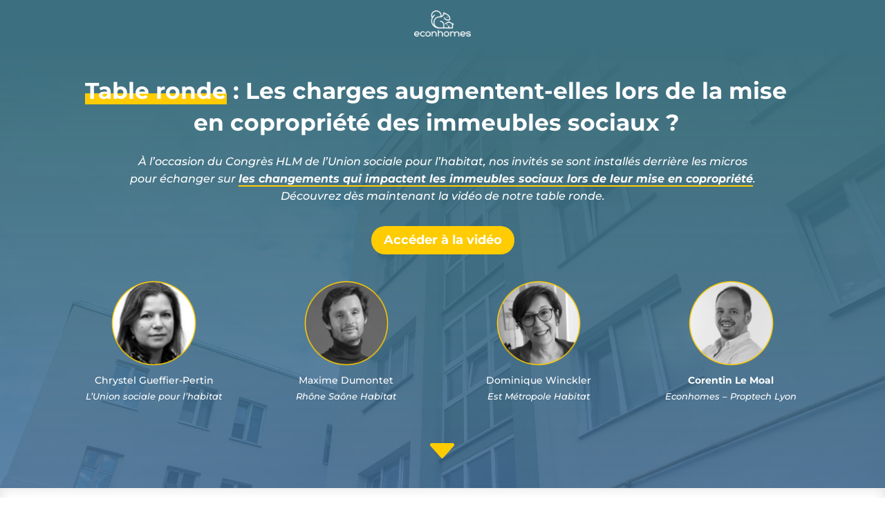

--- FILE ---
content_type: text/css
request_url: https://econhomes.fr/wp-content/et-cache/19582/et-core-unified-19582.min.css?ver=1768401874
body_size: 572
content:
.et_pb_blog_grid .et_pb_salvattore_content[data-columns] .column .et_pb_post{opacity:1!important}#et_pb_contact_form_0 .et_contact_bottom_container{float:none!important;text-align:center!important}.centrer-verticalement{display:flex;flex-direction:column;justify-content:center;display:-webkit-box;display:-webkit-flex;display:-moz-box;display:-ms-flexbox;-webkit-box-orient:vertical;-webkit-box-direction:normal;-webkit-flex-direction:column;-moz-box-orient:vertical;-moz-box-direction:normal;-ms-flex-direction:column;-webkit-box-pack:center;-webkit-justify-content:center;-moz-box-pack:center;-ms-flex-pack:center}.et_pb_text ul li{padding-left:10px;list-style:none;margin-bottom:5px}.et_pb_text ul li::before{font-family:'ETmodules';content:"\5e";display:inline-block;margin-right:5px;margin-left:-30px;padding-right:5px;font-family:'ETmodules';font-size:120%;vertical-align:middle;line-height:1em}.et_contact_bottom_container{display:flex;align-items:center;justify-content:center;width:100%!important}.dd_single_line_form .et_pb_button:hover{padding-left:30px!important}.dd_single_line_form{position:relative}.dd_single_line_form .et_pb_contact_submit.et_pb_button{position:absolute;right:0px;top:0px;padding:10px 30px;margin-left:20px!important}.dd_single_line_form .et_pb_button:hover::after{margin-left:0em!important}.dl-slim-optin1 .et_pb_newsletter_footer{flex-basis:100%;margin-top:0;font-size:80%}.dl-slim-optin1 .et_pb_newsletter_field,.dl-slim-optin1 .et_pb_newsletter_button_wrap{flex-basis:49%}@media (max-width:980px){.et_pb_column_4_4 .dl-slim-optin1{display:block}.dl-slim-optin1 .et_pb_newsletter_description,.dl-slim-optin1 .et_pb_newsletter_form{width:100%;padding:0}.et_pb_column_4_4 .dl-slim-optin1 .et_pb_newsletter_description{margin-bottom:10px;text-align:center}.dl-slim-optin1 .et_pb_newsletter_footer{text-align:center}}@media (max-width:479px){.dl-slim-optin1 .et_pb_newsletter_field,.dl-slim-optin1 .et_pb_newsletter_button_wrap{flex-basis:100%}}@media only screen and (max-width:980px){.two-columns .et_pb_column{width:50%!important}.three-columns .et_pb_column{width:33.33%!important}.four-columns .et_pb_column{width:25%!important}}.et-pb-arrow-next{opacity:1;right:22px}.et-pb-arrow-prev{opacity:1;left:22px}.et-pb-contact-message li{color:red;font-weight:700;font-size:14px}

--- FILE ---
content_type: text/css
request_url: https://econhomes.fr/wp-content/et-cache/19582/et-core-unified-tb-12162-tb-16828-deferred-19582.min.css?ver=1768401874
body_size: 1878
content:
.et_pb_section_0_tb_footer.et_pb_section{padding-top:0px;padding-bottom:0px;margin-top:0px;margin-bottom:0px;background-color:#3C6F7F!important}.et_pb_row_0_tb_footer.et_pb_row{padding-top:5px!important;padding-bottom:5px!important;margin-top:0px!important;margin-bottom:0px!important;padding-top:5px;padding-bottom:5px}.et_pb_text_0_tb_footer.et_pb_text{color:#FFFFFF!important}.et_pb_text_0_tb_footer{font-family:'Montserrat',Helvetica,Arial,Lucida,sans-serif;margin-top:5px!important;margin-bottom:7px!important}ul.et_pb_social_media_follow_0_tb_footer a.icon{border-radius:100% 100% 100% 100%}ul.et_pb_social_media_follow_0_tb_footer{padding-bottom:0px!important;margin-bottom:3px!important}.et_pb_social_media_follow_0_tb_footer li.et_pb_social_icon a.icon:before{color:#FFFFFF}.et_pb_social_media_follow_0_tb_footer li a.icon:before{font-size:11px;line-height:22px;height:22px;width:22px}.et_pb_social_media_follow_0_tb_footer li a.icon{height:22px;width:22px}.et_pb_social_media_follow_network_0_tb_footer a.icon{background-color:#007bb6!important}.et_pb_social_media_follow_network_1_tb_footer a.icon{background-color:#3b5998!important}.et_pb_social_media_follow_network_2_tb_footer a.icon{background-color:#ea2c59!important}.et_pb_social_media_follow_network_3_tb_footer a.icon{background-color:#a82400!important}.et_pb_section_2.et_pb_section{padding-bottom:60px}.et_pb_section_2{box-shadow:inset 0px 0px 18px 0px rgba(0,0,0,0.12)}.et_pb_row_3.et_pb_row,.et_pb_row_6.et_pb_row{padding-top:2px!important;padding-bottom:19px!important;margin-top:11px!important;margin-right:auto!important;margin-left:auto!important;padding-top:2px;padding-bottom:19px}.et_pb_text_6 h1,.et_pb_text_7 h1,.et_pb_text_12 h1{font-family:'Montserrat',Helvetica,Arial,Lucida,sans-serif;font-weight:700;font-size:33px;color:#FFFFFF!important;line-height:1.4em;text-align:left}.et_pb_text_6 h2,.et_pb_text_7 h2{font-family:'Montserrat',Helvetica,Arial,Lucida,sans-serif;font-weight:700;color:#3C6F7F!important;line-height:1.4em;text-align:left}.et_pb_text_6,.et_pb_text_7,.et_pb_text_12{padding-top:4px!important;padding-right:19px!important;padding-bottom:5px!important;margin-top:2px!important;margin-bottom:0px!important;width:100%}.et_pb_row_4,.et_pb_row_7{border-top-width:4px;border-top-color:#FFCC01}.et_pb_row_5.et_pb_row{padding-bottom:75px!important;padding-bottom:75px}.et_pb_video_0{width:80%}.et_pb_video_0 .et_pb_video_overlay_hover:hover{background-color:rgba(0,0,0,.6)}.et_pb_row_8.et_pb_row{padding-top:2px!important;padding-top:2px}.et_pb_text_8.et_pb_text{color:#3C6F7F!important}.et_pb_text_8{line-height:1.6em;font-family:'Montserrat',Helvetica,Arial,Lucida,sans-serif;font-weight:500;font-style:italic;font-size:16px;line-height:1.6em;padding-top:35px!important;padding-bottom:11px!important;margin-bottom:1px!important;width:75%}.et_pb_row_9,.et_pb_row_10,.et_pb_row_11{background-color:#F7F7F7;border-radius:10px 10px 10px 10px;overflow:hidden}.et_pb_row_9.et_pb_row,.et_pb_row_10.et_pb_row{margin-right:auto!important;margin-bottom:28px!important;margin-left:auto!important}.et_pb_image_4,.et_pb_image_5,.et_pb_image_6,.et_pb_contact_form_0 input,.et_pb_contact_form_0 textarea,.et_pb_contact_form_0 label{text-align:center}.et_pb_text_9,.et_pb_text_10,.et_pb_text_11{line-height:1.4em;font-family:'Montserrat',Helvetica,Arial,Lucida,sans-serif;line-height:1.4em;padding-right:60px!important}.et_pb_text_9 h4,.et_pb_text_10 h4,.et_pb_text_11 h4{font-family:'Montserrat',Helvetica,Arial,Lucida,sans-serif;font-size:16px;color:#3C6F7F!important;line-height:2em}.et_pb_row_11.et_pb_row{margin-right:auto!important;margin-bottom:29px!important;margin-left:auto!important}div.et_pb_section.et_pb_section_3{background-blend-mode:lighten;background-image:linear-gradient(180deg,#3f6a96 0%,#3c6f7f 100%),url(https://econhomes.fr/wp-content/uploads/2018/08/background-texture.jpg)!important}.et_pb_section_3.et_pb_section{padding-top:50px;padding-bottom:70px;background-color:inherit!important}.et_pb_row_12{background-image:linear-gradient(180deg,#3c6f7f 0%,#3f6a96 100%);border-radius:10px 10px 10px 10px;overflow:hidden;box-shadow:6px 6px 18px 0px rgba(0,0,0,0.3)}.et_pb_row_12.et_pb_row{padding-top:60px!important;padding-right:70px!important;padding-bottom:60px!important;padding-left:70px!important;padding-top:60px;padding-right:70px;padding-bottom:60px;padding-left:70px}.et_pb_text_12 h2{font-family:'Montserrat',Helvetica,Arial,Lucida,sans-serif;font-weight:700;color:#FFFFFF!important;line-height:1.4em;text-align:left}.et_pb_text_13.et_pb_text{color:#FFFFFF!important}.et_pb_text_13{line-height:1.6em;font-family:'Montserrat',Helvetica,Arial,Lucida,sans-serif;font-weight:500;font-style:italic;font-size:16px;line-height:1.6em;padding-top:6px!important;padding-right:24px!important;padding-bottom:11px!important;margin-bottom:1px!important;width:100%}.et_pb_contact_field_3,.et_pb_contact_form_0{width:100%}.et_pb_contact_form_0.et_pb_contact_form_container h1,.et_pb_contact_form_0.et_pb_contact_form_container h2.et_pb_contact_main_title,.et_pb_contact_form_0.et_pb_contact_form_container h3.et_pb_contact_main_title,.et_pb_contact_form_0.et_pb_contact_form_container h4.et_pb_contact_main_title,.et_pb_contact_form_0.et_pb_contact_form_container h5.et_pb_contact_main_title,.et_pb_contact_form_0.et_pb_contact_form_container h6.et_pb_contact_main_title{font-family:'Montserrat',Helvetica,Arial,Lucida,sans-serif;font-weight:700;font-size:16px;color:#FFFFFF!important;line-height:1.9em;text-align:center}.et_pb_contact_form_0.et_pb_contact_form_container .input,.et_pb_contact_form_0.et_pb_contact_form_container .input::placeholder,.et_pb_contact_form_0.et_pb_contact_form_container .input[type=checkbox]+label,.et_pb_contact_form_0.et_pb_contact_form_container .input[type=radio]+label{font-family:'Montserrat',Helvetica,Arial,Lucida,sans-serif;font-weight:500;font-size:14px}.et_pb_contact_form_0.et_pb_contact_form_container .input::-webkit-input-placeholder{font-family:'Montserrat',Helvetica,Arial,Lucida,sans-serif;font-weight:500;font-size:14px}.et_pb_contact_form_0.et_pb_contact_form_container .input::-moz-placeholder{font-family:'Montserrat',Helvetica,Arial,Lucida,sans-serif;font-weight:500;font-size:14px}.et_pb_contact_form_0.et_pb_contact_form_container .input:-ms-input-placeholder{font-family:'Montserrat',Helvetica,Arial,Lucida,sans-serif;font-weight:500;font-size:14px}.et_pb_contact_form_0.et_pb_contact_form_container .input,.et_pb_contact_form_0.et_pb_contact_form_container .input[type="checkbox"]+label i,.et_pb_contact_form_0.et_pb_contact_form_container .input[type="radio"]+label i{border-radius:5px 5px 5px 5px;overflow:hidden;border-width:1px;border-color:#3C6F7F}.et_pb_contact_form_0.et_pb_contact_form_container{padding-top:15px;padding-right:0px;padding-bottom:15px;margin-top:2px!important;margin-bottom:1px!important;-webkit-border-radius:10px}body #page-container .et_pb_section .et_pb_contact_form_0.et_pb_contact_form_container.et_pb_module .et_pb_button{color:#FFFFFF!important;border-color:RGBA(255,255,255,0);border-radius:20px;font-size:12px;font-family:'Montserrat',Helvetica,Arial,Lucida,sans-serif!important;font-weight:700!important;text-transform:uppercase!important;background-color:#FFCC01!important;margin-top:5px!important}body #page-container .et_pb_section .et_pb_contact_form_0.et_pb_contact_form_container.et_pb_module .et_pb_button:hover:after{margin-left:.3em;left:auto;margin-left:.3em;opacity:1}body #page-container .et_pb_section .et_pb_contact_form_0.et_pb_contact_form_container.et_pb_module .et_pb_button:after{color:#FFFFFF;line-height:inherit;font-size:inherit!important;margin-left:-1em;left:auto;font-family:ETmodules!important;font-weight:400!important}.et_pb_contact_form_0 .input,.et_pb_contact_form_0 .input[type="checkbox"]+label i,.et_pb_contact_form_0 .input[type="radio"]+label i{background-color:#FFFFFF}.et_pb_contact_form_0 .input,.et_pb_contact_form_0 .input[type="checkbox"]+label,.et_pb_contact_form_0 .input[type="radio"]+label,.et_pb_contact_form_0 .input[type="checkbox"]:checked+label i:before,.et_pb_contact_form_0 .input::placeholder{color:#C4C4C4}.et_pb_contact_form_0 .input::-webkit-input-placeholder{color:#C4C4C4}.et_pb_contact_form_0 .input::-moz-placeholder{color:#C4C4C4}.et_pb_contact_form_0 .input::-ms-input-placeholder{color:#C4C4C4}.et_pb_contact_form_0 .input:focus,.et_pb_contact_form_0 .input[type="checkbox"]:active+label,.et_pb_contact_form_0 .input[type="radio"]:active+label,.et_pb_contact_form_0 .input[type="checkbox"]:checked:active+label i:before{color:#666666}.et_pb_contact_form_0 p .input:focus::-webkit-input-placeholder{color:#666666}.et_pb_contact_form_0 p .input:focus::-moz-placeholder{color:#666666}.et_pb_contact_form_0 p .input:focus:-ms-input-placeholder{color:#666666}.et_pb_contact_form_0 p textarea:focus::-webkit-input-placeholder{color:#666666}.et_pb_contact_form_0 p textarea:focus::-moz-placeholder{color:#666666}.et_pb_contact_form_0 p textarea:focus:-ms-input-placeholder{color:#666666}.et_pb_contact_form_0 .et_pb_contact_field .input{padding-top:16px;padding-bottom:16px}.et_pb_contact_form_0 .input[type="radio"]:checked+label i:before{background-color:#C4C4C4}.et_pb_contact_form_0 .input[type="radio"]:checked:active+label i:before{background-color:#666666}.et_pb_text_14.et_pb_text{color:#C4C4C4!important}.et_pb_text_14{line-height:1.4em;font-family:'Montserrat',Helvetica,Arial,Lucida,sans-serif;font-weight:500;font-size:10px;line-height:1.4em;padding-top:12px!important;padding-bottom:0px!important;margin-top:2px!important;margin-bottom:4px!important;width:90%}.et_pb_contact_field_4.et_pb_contact_field .et_pb_contact_field_options_title,.et_pb_contact_form_container .et_pb_contact_field_4.et_pb_contact_field .input,.et_pb_contact_form_container .et_pb_contact_field_4.et_pb_contact_field .input::placeholder,.et_pb_contact_form_container .et_pb_contact_field_4.et_pb_contact_field .input[type=checkbox]+label,.et_pb_contact_form_container .et_pb_contact_field_4.et_pb_contact_field .input[type=radio]+label{font-size:11px}.et_pb_contact_form_container .et_pb_contact_field_4.et_pb_contact_field .input::-webkit-input-placeholder{font-size:11px}.et_pb_contact_form_container .et_pb_contact_field_4.et_pb_contact_field .input::-moz-placeholder{font-size:11px}.et_pb_contact_form_container .et_pb_contact_field_4.et_pb_contact_field .input:-ms-input-placeholder{font-size:11px}.et_pb_text_6.et_pb_module,.et_pb_video_0.et_pb_module,.et_pb_text_7.et_pb_module,.et_pb_text_8.et_pb_module,.et_pb_text_9.et_pb_module,.et_pb_text_10.et_pb_module,.et_pb_text_11.et_pb_module,.et_pb_text_12.et_pb_module,.et_pb_text_13.et_pb_module,.et_pb_contact_form_0.et_pb_contact_form_container.et_pb_module,.et_pb_text_14.et_pb_module{margin-left:auto!important;margin-right:auto!important}.et_pb_row_4.et_pb_row,.et_pb_row_7.et_pb_row{padding-top:0px!important;padding-bottom:0px!important;margin-right:auto!important;margin-bottom:1px!important;margin-left:auto!important;margin-left:0px!important;margin-right:auto!important;padding-top:0px;padding-bottom:0px}@media only screen and (min-width:981px){.et_pb_row_4,body #page-container .et-db #et-boc .et-l .et_pb_row_4.et_pb_row,body.et_pb_pagebuilder_layout.single #page-container #et-boc .et-l .et_pb_row_4.et_pb_row,body.et_pb_pagebuilder_layout.single.et_full_width_page #page-container #et-boc .et-l .et_pb_row_4.et_pb_row,.et_pb_row_7,body #page-container .et-db #et-boc .et-l .et_pb_row_7.et_pb_row,body.et_pb_pagebuilder_layout.single #page-container #et-boc .et-l .et_pb_row_7.et_pb_row,body.et_pb_pagebuilder_layout.single.et_full_width_page #page-container #et-boc .et-l .et_pb_row_7.et_pb_row{width:30%}.et_pb_image_4,.et_pb_image_5,.et_pb_image_6{width:50%}}@media only screen and (max-width:980px){.et_pb_row_4,.et_pb_row_7{border-top-width:4px;border-top-color:#FFCC01}.et_pb_image_4,.et_pb_image_5,.et_pb_image_6{width:50%}.et_pb_image_4 .et_pb_image_wrap img,.et_pb_image_5 .et_pb_image_wrap img,.et_pb_image_6 .et_pb_image_wrap img{width:auto}.et_pb_text_9 h4,.et_pb_text_10 h4,.et_pb_text_11 h4{font-size:16px;line-height:2em}.et_pb_text_9,.et_pb_text_10,.et_pb_text_11{padding-right:0px!important}.et_pb_row_12.et_pb_row{padding-top:60px!important;padding-right:70px!important;padding-bottom:60px!important;padding-left:70px!important;padding-top:60px!important;padding-right:70px!important;padding-bottom:60px!important;padding-left:70px!important}.et_pb_text_12{padding-top:4px!important;padding-right:19px!important;padding-bottom:5px!important}.et_pb_text_13{padding-top:6px!important;padding-right:24px!important;padding-bottom:11px!important}body #page-container .et_pb_section .et_pb_contact_form_0.et_pb_contact_form_container.et_pb_module .et_pb_button:after{line-height:inherit;font-size:inherit!important;margin-left:-1em;left:auto;display:inline-block;opacity:0;content:attr(data-icon);font-family:ETmodules!important;font-weight:400!important}body #page-container .et_pb_section .et_pb_contact_form_0.et_pb_contact_form_container.et_pb_module .et_pb_button:before{display:none}body #page-container .et_pb_section .et_pb_contact_form_0.et_pb_contact_form_container.et_pb_module .et_pb_button:hover:after{margin-left:.3em;left:auto;margin-left:.3em;opacity:1}.et_pb_text_14.et_pb_text{color:#3c6f7f!important}}@media only screen and (max-width:767px){.et_pb_text_6 h1,.et_pb_text_6 h2,.et_pb_text_7 h1,.et_pb_text_7 h2,.et_pb_text_12 h1,.et_pb_text_12 h2{font-size:20px}.et_pb_row_4,.et_pb_row_7{border-top-width:4px;border-top-color:#FFCC01}.et_pb_text_8{font-size:16px}.et_pb_image_4,.et_pb_image_5,.et_pb_image_6{width:45%}.et_pb_image_4 .et_pb_image_wrap img,.et_pb_image_5 .et_pb_image_wrap img,.et_pb_image_6 .et_pb_image_wrap img{width:auto}.et_pb_text_9 h4,.et_pb_text_10 h4,.et_pb_text_11 h4{font-size:14px;line-height:1.4em}.et_pb_text_9,.et_pb_text_10,.et_pb_text_11{padding-top:15px!important;padding-right:0px!important;width:85%}.et_pb_row_12.et_pb_row{padding-top:20px!important;padding-right:20px!important;padding-bottom:20px!important;padding-left:20px!important;padding-top:20px!important;padding-right:20px!important;padding-bottom:20px!important;padding-left:20px!important}.et_pb_text_12{padding-top:4px!important;padding-right:0px!important;padding-bottom:5px!important}.et_pb_text_13{font-size:16px;padding-top:6px!important;padding-right:0px!important;padding-bottom:11px!important}body #page-container .et_pb_section .et_pb_contact_form_0.et_pb_contact_form_container.et_pb_module .et_pb_button:after{line-height:inherit;font-size:inherit!important;margin-left:-1em;left:auto;display:inline-block;opacity:0;content:attr(data-icon);font-family:ETmodules!important;font-weight:400!important}body #page-container .et_pb_section .et_pb_contact_form_0.et_pb_contact_form_container.et_pb_module .et_pb_button:before{display:none}body #page-container .et_pb_section .et_pb_contact_form_0.et_pb_contact_form_container.et_pb_module .et_pb_button:hover:after{margin-left:.3em;left:auto;margin-left:.3em;opacity:1}.et_pb_text_14{font-size:10px}.et_pb_text_14.et_pb_text{color:#f7d645!important}}